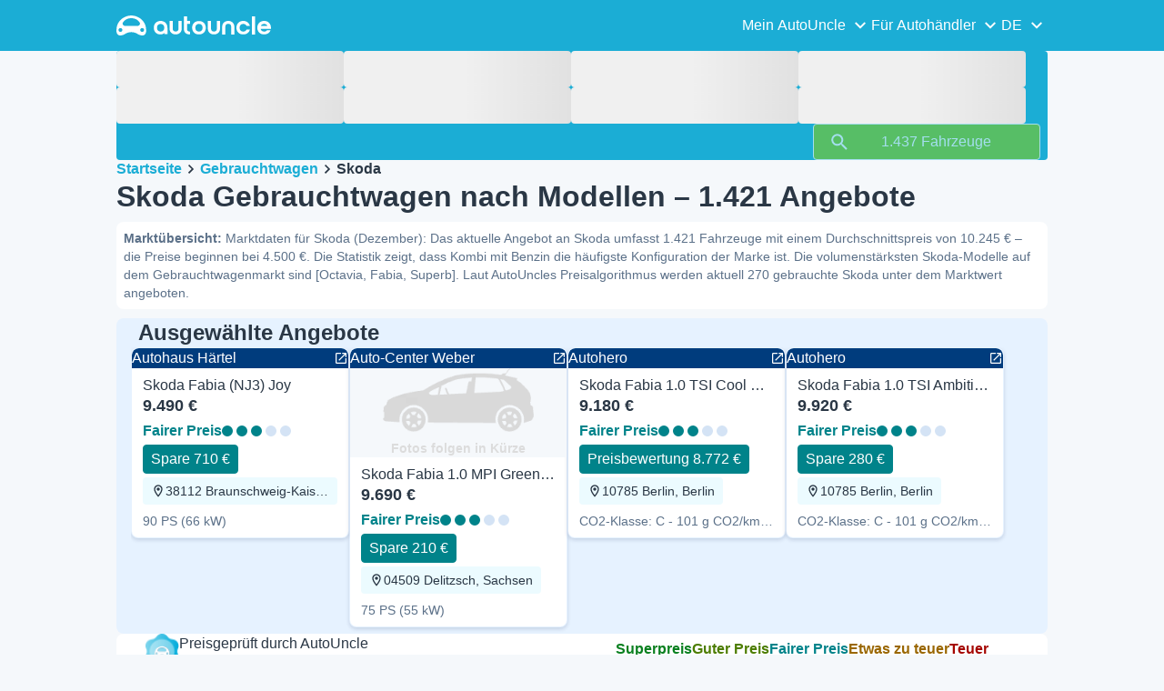

--- FILE ---
content_type: text/css
request_url: https://assets-fe.autouncle.com/next-build-assets/_next/static/css/6a88aa1f001f5c46.css
body_size: 6180
content:
._x6cKi{scroll-behavior:smooth}*,:after,:before{box-sizing:border-box;border:0 solid}:after,:before{--tw-content:""}html{line-height:1.5;-webkit-text-size-adjust:100%;-moz-text-size-adjust:100%;text-size-adjust:100%;-moz-tab-size:4;-o-tab-size:4;tab-size:4;font-family:ui-sans-serif,system-ui,-apple-system,Segoe UI,Roboto,Ubuntu,Cantarell,Noto Sans,sans-serif,BlinkMacSystemFont,Helvetica Neue,Arial,Apple Color Emoji,Segoe UI Emoji,Segoe UI Symbol,Noto Color Emoji;font-feature-settings:normal;font-variation-settings:normal}hr{height:0;color:inherit;border-top-width:.0625rem}abbr:where([title]){text-decoration:underline;-webkit-text-decoration:underline dotted currentColor;text-decoration:underline dotted currentColor}h1,h2,h3,h4,h5,h6{font-size:inherit;font-weight:inherit}a{color:inherit;text-decoration:inherit}b,strong{font-weight:bolder}code,kbd,pre,samp{font-family:ui-monospace,SFMono-Regular,Menlo,Monaco,Consolas,Liberation Mono,Courier New,monospace;font-size:1em}small{font-size:80%}sub,sup{font-size:75%;line-height:0;position:relative;vertical-align:baseline}sub{bottom:-.25em}sup{top:-.5em}table{text-indent:0;border-color:inherit;border-collapse:collapse}button,input,optgroup,select,textarea{font-family:inherit;font-size:100%;font-weight:inherit;line-height:inherit;color:inherit;margin:0;padding:0}button,select{text-transform:none}button{-webkit-appearance:auto;-moz-appearance:auto;appearance:auto;background-color:transparent;background-image:none}:-moz-focusring{outline:auto}:-moz-ui-invalid{box-shadow:none}progress{vertical-align:baseline}::-webkit-inner-spin-button,::-webkit-outer-spin-button{height:auto}[type=search]{-webkit-appearance:textfield;-moz-appearance:textfield;appearance:textfield;outline-offset:-.125rem}::-webkit-search-decoration{-webkit-appearance:none;appearance:none}::-webkit-file-upload-button{-webkit-appearance:auto;appearance:auto;font:inherit}summary{display:list-item}blockquote,dd,dl,figure,h1,h2,h3,h4,h5,h6,hr,p,pre{margin:0}fieldset{margin:0}fieldset,legend{padding:0}menu,ol,ul{list-style:none;margin:0;padding:0}textarea{resize:vertical}input::-moz-placeholder,textarea::-moz-placeholder{opacity:1;color:var(--text-color-placeholder)}input::placeholder,textarea::placeholder{opacity:1;color:var(--text-color-placeholder)}[role=button],button{cursor:pointer}:disabled{cursor:default}audio,canvas,embed,iframe,img,object,svg,video{display:block;vertical-align:middle}img,video{max-width:100%;height:auto}[hidden]{display:none}body{margin:0;line-height:inherit;font-family:var(--text-font-family-primary);color:var(--text-color-default);background-color:var(--background-page);word-wrap:break-word}body[\:has\(dialog\[open\]\)],body[\:has\(div\[data-aside-visible\%3D\%22true\%22\]\)]{overflow:hidden;position:relative}body:has(dialog[open]),body:has(div[data-aside-visible=true]){overflow:hidden;position:relative}a,button{-webkit-tap-highlight-color:transparent}:root{--color-white:#fff;--color-black:#000;--color-grey-100:#f5f8fb;--color-grey-200:#d4e3f5;--color-grey-300:#b5d0ef;--color-grey-400:#95afcd;--color-grey-500:#7890ab;--color-grey-600:#5c7189;--color-grey-700:#425367;--color-grey-800:#2a3745;--color-grey-900:#0a0d10;--color-contessa-50:#fbf5f5;--color-contessa-100:#f8e9e8;--color-contessa-200:#f3d6d5;--color-contessa-300:#e9bab8;--color-contessa-400:#db918e;--color-contessa-500:#ce7875;--color-contessa-600:#b4514e;--color-contessa-700:#97413e;--color-contessa-800:#7e3836;--color-contessa-900:#6a3432;--color-contessa-950:#381817;--color-blue-dark-100:#e6f2ff;--color-blue-dark-200:#add4ff;--color-blue-dark-300:#74b7ff;--color-blue-dark-400:#3c9aff;--color-blue-dark-500:#036fe3;--color-blue-dark-600:#0055b0;--color-blue-dark-700:#003c7d;--color-blue-dark-800:#00244a;--color-blue-dark-900:#000c19;--color-blue-light-100:#ecfbff;--color-blue-light-200:#c0f1ff;--color-blue-light-300:#95e8ff;--color-blue-light-400:#6adfff;--color-blue-light-500:#3fd5ff;--color-blue-light-600:#1badd5;--color-blue-light-700:#0180a2;--color-blue-light-800:#00576f;--color-blue-light-900:#002833;--color-purple-100:#f4eeff;--color-purple-200:#d2beff;--color-purple-300:#b18dff;--color-purple-400:#8958f2;--color-purple-500:#6c3ecf;--color-purple-600:#5027a6;--color-purple-700:#37167d;--color-purple-800:#210a55;--color-purple-900:#090317;--color-green-100:#f5fffa;--color-green-200:#d8ffec;--color-green-300:#bbffde;--color-green-400:#9dfdcf;--color-green-500:#77d4a7;--color-green-600:#52a37c;--color-green-700:#3a835f;--color-green-800:#235a3f;--color-green-900:#0e251a;--color-old-bubbles-50:#e7feff;--color-old-bubbles-100:#cffbfe;--color-old-bubbles-200:#a5f4fc;--color-old-bubbles-300:#67eaf9;--color-old-bubbles-400:#22d5ee;--color-old-bubbles-500:#06b8d4;--color-old-bubbles-600:#0893b2;--color-old-bubbles-700:#0e7590;--color-old-bubbles-800:#155f75;--color-old-bubbles-900:#164f63;--color-old-bubbles-950:#083444;--color-old-picton-blue-50:#effbff;--color-old-picton-blue-100:#def5ff;--color-old-picton-blue-200:#b6eeff;--color-old-picton-blue-300:#75e3ff;--color-old-picton-blue-400:#2dd5ff;--color-old-picton-blue-500:#01c0f4;--color-old-picton-blue-600:#009cd3;--color-old-picton-blue-700:#007caa;--color-old-picton-blue-800:#00698c;--color-old-picton-blue-900:#065774;--color-old-picton-blue-950:#04374d;--color-old-cerulean-100:#cef8ff;--color-old-cerulean-200:#a3effe;--color-old-cerulean-300:#63e0fd;--color-old-cerulean-400:#1dc8f3;--color-old-cerulean-500:#01acdb;--color-old-cerulean-600:#0488b6;--color-old-cerulean-700:#0b6c93;--color-old-cerulean-800:#135877;--color-old-cerulean-900:#144965;--color-old-alabaster-50:#fafafa;--color-old-alabaster-100:#efefef;--color-old-alabaster-200:#dcdcdc;--color-old-alabaster-300:#bdbdbd;--color-old-alabaster-400:#989898;--color-old-alabaster-500:#7c7c7c;--color-old-alabaster-600:#656565;--color-old-alabaster-700:#525252;--color-old-alabaster-800:#464646;--color-old-alabaster-900:#3d3d3d;--color-old-alabaster-950:#292929;--color-old-green-100:#f3f9e7;--color-old-green-200:#def3c6;--color-old-green-300:#bfe48f;--color-old-green-400:#9ed857;--color-old-green-500:#7fca1d;--color-old-green-600:#5f9716;--color-old-green-700:#41650e;--color-old-green-800:#203206;--color-old-green-900:#0c1403;--color-old-shark-50:#f6f6f6;--color-old-shark-100:#e7e7e7;--color-old-shark-200:#d1d1d1;--color-old-shark-300:#b0b0b0;--color-old-shark-400:#888;--color-old-shark-500:#6d6d6d;--color-old-shark-600:#5d5d5d;--color-old-shark-700:#4f4f4f;--color-old-shark-800:#454545;--color-old-shark-900:#3d3d3d;--color-old-shark-950:#212121;--color-red-100:#ffecec;--color-red-200:#ffb3b3;--color-red-300:#ff7b7b;--color-red-400:#fa5050;--color-red-500:#de2b2b;--color-red-600:#ba1717;--color-red-700:#910808;--color-red-800:#680000;--color-red-900:#190000;--color-orange-100:#fff3e9;--color-orange-200:#ffcfa8;--color-orange-300:#ffab66;--color-orange-400:#f28023;--color-orange-500:#c7620f;--color-orange-600:#9e4801;--color-orange-700:#763500;--color-orange-800:#4d2300;--color-orange-900:#190b00;--color-yellow-100:#fffbec;--color-yellow-200:#fff3c3;--color-yellow-300:#ffea99;--color-yellow-400:#fce06d;--color-yellow-500:#f2cf42;--color-yellow-600:#bf9e1c;--color-yellow-700:#8c7003;--color-yellow-800:#594700;--color-yellow-900:#191400;--color-rating-0:#d4e3f5;--color-rating-1:#a50600;--color-rating-2:#9a6700;--color-rating-3:#00838a;--color-rating-4:#4d7d00;--color-rating-5:#0a8020;--color-emission-2:#d21a15;--color-emission-3:#e1c515;--color-emission-4:#68a52e;--color-emission-5:#4aade5;--color-exterior-beige:#f5f5dc;--color-exterior-black:#000;--color-exterior-blue:#00f;--color-exterior-brown:#964b00;--color-exterior-gold:#d9b700;--color-exterior-green:#5b975b;--color-exterior-grey:#808080;--color-exterior-orange:#ffa500;--color-exterior-pink:#ffc0cb;--color-exterior-purple:#a020f0;--color-exterior-red:#f00;--color-exterior-silver:#c0c0c0;--color-exterior-turquoise:#30d5c8;--color-exterior-white:#fff;--color-exterior-yellow:#ff0;--transition-duration-0:0ms;--transition-duration-200:200ms;--transition-duration-400:400ms;--transition-duration-800:800ms;--border-radius-sm:0.25rem;--border-radius-md:0.5rem;--border-radius-lg:1rem;--font-size-2xs:0.625rem;--font-size-xs:0.75rem;--font-size-sm:0.875rem;--font-size-base:1rem;--font-size-lg:1.25rem;--font-size-xl:1.5rem;--font-size-2xl:2rem;--font-size-3xl:2.5rem;--font-size-4xl:3rem;--line-height-3xs:0.75rem;--line-height-2xs:1rem;--line-height-xs:1.125rem;--line-height-sm:1.25rem;--line-height-base:1.375rem;--line-height-lg:1.75rem;--line-height-xl:2rem;--line-height-2xl:2.5rem;--line-height-3xl:3rem;--line-height-4xl:3.75rem;--font-weight-regular:400;--font-weight-medium:500;--font-weight-bold:700;--spacing-1:0.125rem;--spacing-2:0.25rem;--spacing-3:0.5rem;--spacing-4:0.75rem;--spacing-5:1rem;--spacing-6:1.25rem;--spacing-7:1.5rem;--spacing-8:2rem;--spacing-9:2.5rem;--spacing-10:3rem;--spacing-11:3.5rem;--spacing-12:4rem;--spacing-13:5rem;--spacing-14:6rem;--spacing-15:7.5rem;--shadow-color-default:rgba(0,28,73,0.15);--shadow-color-strong:rgba(0,28,73,0.5);--shadow-blur-radius-50:0.0625rem;--shadow-blur-radius-100:0.25rem;--shadow-blur-radius-300:0.5rem;--shadow-offset-bottom:0 0.125rem;--shadow-offset-bottom-deep:0 0.375rem;--shadow-offset-top:0 -0.125rem;--brand-color:var(--color-blue-light-500);--brand-inverse-color:var(--color-blue-dark-500);--background-page:var(--color-white);--background-default:var(--color-white);--background-contrast:var(--color-blue-dark-700);--background-neutral:var(--color-grey-100);--background-neutral-subtle:var(--color-grey-100);--background-neutral-contrast:var(--color-grey-600);--background-standout-subtle:var(--color-blue-dark-100);--background-standout-contrast:var(--color-blue-dark-500);--background-highlight-subtle:var(--color-blue-dark-100);--background-highlight-contrast:var(--color-blue-dark-700);--background-positive-subtle:var(--color-green-200);--background-positive-contrast:var(--color-green-700);--background-negative-subtle:var(--color-red-100);--background-negative-contrast:var(--color-red-600);--background-information-subtle:var(--color-yellow-200);--background-information-contrast:var(--color-yellow-600);--background-select:var(--color-grey-100);--text-color-default:var(--color-grey-800);--text-color-placeholder:var(--color-grey-400);--text-color-body:var(--color-grey-600);--text-color-disabled:var(--color-grey-400);--text-color-link:var(--color-blue-dark-500);--text-color-link-hover:var(--color-blue-dark-400);--text-color-positive:var(--color-green-800);--text-color-negative:var(--color-red-700);--text-color-information:var(--color-yellow-700);--text-color-inverse:var(--color-white);--text-color-neutral:var(--color-grey-800);--text-color-dark:var(--color-blue-dark-600);--text-weight-regular:var(--font-weight-regular);--text-weight-medium:var(--font-weight-medium);--text-weight-bold:var(--font-weight-bold);--text-font-family-primary:"Inter",sans-serif;--text-font-family-secondary:"Manrope",sans-serif;--text-display-1-static-font-size:var(--font-size-2xl);--text-display-1-static-line-height:var(--line-height-2xl);--text-display-2-static-font-size:var(--font-size-xl);--text-display-2-static-line-height:var(--line-height-xl);--text-display-1-font-size:var(--font-size-2xl);--text-display-1-line-height:var(--line-height-2xl)}@media (min-width:768px){:root{--text-display-1-font-size:var(--font-size-3xl);--text-display-1-line-height:var(--line-height-3xl)}}@media (min-width:1024px){:root{--text-display-1-font-size:var(--font-size-4xl);--text-display-1-line-height:var(--line-height-4xl)}}:root{--text-display-2-font-size:var(--font-size-xl);--text-display-2-line-height:var(--line-height-xl)}@media (min-width:768px){:root{--text-display-2-font-size:var(--font-size-2xl);--text-display-2-line-height:var(--line-height-2xl)}}@media (min-width:1024px){:root{--text-display-2-font-size:var(--font-size-3xl);--text-display-2-line-height:var(--line-height-3xl)}}:root{--text-heading-1-font-size:var(--font-size-lg);--text-heading-1-line-height:var(--line-height-lg)}@media (min-width:768px){:root{--text-heading-1-font-size:var(--font-size-xl);--text-heading-1-line-height:var(--line-height-xl)}}@media (min-width:1024px){:root{--text-heading-1-font-size:var(--font-size-2xl);--text-heading-1-line-height:var(--line-height-2xl)}}:root{--text-heading-2-font-size:var(--font-size-base);--text-heading-2-line-height:var(--line-height-base)}@media (min-width:768px){:root{--text-heading-2-font-size:var(--font-size-lg);--text-heading-2-line-height:var(--line-height-lg)}}@media (min-width:1024px){:root{--text-heading-2-font-size:var(--font-size-xl);--text-heading-2-line-height:var(--line-height-xl)}}:root{--text-heading-3-font-size:var(--font-size-sm);--text-heading-3-line-height:var(--line-height-sm)}@media (min-width:768px){:root{--text-heading-3-font-size:var(--font-size-base);--text-heading-3-line-height:var(--line-height-base)}}@media (min-width:1024px){:root{--text-heading-3-font-size:var(--font-size-lg);--text-heading-3-line-height:var(--line-height-lg)}}:root{--text-body-xlarge-font-size:var(--font-size-xl);--text-body-xlarge-line-height:var(--line-height-xl);--text-body-large-font-size:var(--font-size-lg);--text-body-large-line-height:var(--line-height-lg);--text-body-base-font-size:var(--font-size-base);--text-body-base-line-height:var(--line-height-base);--text-body-small-font-size:var(--font-size-sm);--text-body-small-line-height:var(--line-height-sm);--text-body-xsmall-font-size:var(--font-size-xs);--text-body-xsmall-line-height:var(--line-height-xs);--text-body-2xsmall-font-size:var(--font-size-2xs);--text-body-2xsmall-line-height:var(--line-height-2xs);--text-caption-font-size:var(--font-size-sm);--text-caption-line-height:var(--line-height-sm);--text-subtitle-font-size:var(--font-size-xs);--text-subtitle-line-height:var(--line-height-xs);--text-button-font-size-xs:var(--font-size-2xs);--text-button-font-size-sm:var(--font-size-xs);--text-button-font-size-base:var(--font-size-sm);--text-button-font-size-large:var(--font-size-base);--text-button-line-height-xs:var(--line-height-2xs);--text-button-line-height-sm:var(--line-height-xs);--text-button-line-height-base:var(--line-height-sm);--text-button-line-height-large:var(--line-height-base);--text-input-font-size-xs:var(--font-size-xs);--text-input-font-size-sm:var(--font-size-sm);--text-input-font-size-base:var(--font-size-base);--text-input-line-height-xs:var(--line-height-xs);--text-input-line-height-sm:var(--line-height-sm);--text-input-line-height-base:var(--line-height-base);--spacing-3xs:var(--spacing-1);--spacing-2xs:var(--spacing-2);--spacing-xs:var(--spacing-3);--spacing-sm:var(--spacing-4);--spacing-md:var(--spacing-5);--spacing-2md:var(--spacing-6);--spacing-lg:var(--spacing-7)}@media (min-width:1440px){:root{--spacing-lg:var(--spacing-8)}}:root{--spacing-xl:var(--spacing-8)}@media (min-width:1024px){:root{--spacing-xl:var(--spacing-9)}}@media (min-width:1440px){:root{--spacing-xl:var(--spacing-11)}}:root{--spacing-2xl:var(--spacing-9)}@media (min-width:1024px){:root{--spacing-2xl:var(--spacing-11)}}@media (min-width:1440px){:root{--spacing-2xl:var(--spacing-12)}}:root{--grid-gap-2xs:var(--spacing-2);--grid-gap-xs:var(--spacing-3);--grid-gap-sm:var(--spacing-4);--grid-gap-md:var(--spacing-5);--grid-gap-lg:var(--spacing-5);--grid-gap-xl:var(--spacing-6);--grid-gap-2xl:var(--spacing-7);--grid-gap-3xl:var(--spacing-8);--grid-gap-4xl:var(--spacing-9);--grid-gap-5xl:var(--spacing-10)}@media (min-width:768px){:root{--grid-gap-2xs:var(--spacing-3);--grid-gap-xs:var(--spacing-4);--grid-gap-sm:var(--spacing-5);--grid-gap-md:var(--spacing-6);--grid-gap-lg:var(--spacing-7);--grid-gap-xl:var(--spacing-8);--grid-gap-2xl:var(--spacing-9);--grid-gap-3xl:var(--spacing-10);--grid-gap-4xl:var(--spacing-11);--grid-gap-5xl:var(--spacing-12)}}:root{--tappable-size-xs:var(--spacing-8);--tappable-size-sm:var(--spacing-9);--tappable-size:var(--spacing-9);--tappable-size-lg:var(--spacing-10);--tappable-size-xl:var(--spacing-12)}@media (min-width:768px){:root{--tappable-size-sm:var(--spacing-8)}}:root{--disabled-opacity:0.6;--transition-default:var(--transition-duration-400);--transition-fast:var(--transition-duration-200);--transition-slow:var(--transition-duration-800);--icon-width-sm:var(--spacing-5);--icon-width-md:var(--spacing-6);--icon-width-lg:var(--spacing-7);--icon-width-xl:var(--spacing-8);--line-width-default:0.0625rem;--line-color-adaptive:rgba(0,0,0,0.2);--line-color-neutral:var(--color-grey-300);--line-color-standout:var(--color-blue-dark-300);--line-color-positive:var(--color-green-500);--line-color-negative:var(--color-red-200);--line-color-information:var(--color-yellow-600);--line-color-highlight:var(--color-blue-dark-700);--border-radius-default:var(--border-radius-md);--border-radius-sharp:var(--border-radius-sm);--border-radius-smooth:var(--border-radius-lg);--focus-outline-color:var(--color-blue-dark-200);--focus-outline-width:var(--spacing-1);--z-index-floating:50;--z-index-sticky:90;--z-index-navbar:99;--z-index-sidebar:100;--z-index-snackbar:101;--z-index-backdrop:900;--z-index-modals:990;--z-index-tooltips:9990;--backdrop-background-color:var(--color-blue-dark-900);--backdrop-background-color-dark:var(--color-grey-800);--backdrop-background-color-light:var(--color-grey-200);--backdrop-opacity:0.8;--button-border-width:var(--line-width-default);--button-primary-background-color:var(--color-blue-dark-500);--button-primary-hover-background-color:var(--color-blue-dark-400);--button-primary-active-background-color:var(--color-blue-dark-600);--button-primary-border-color:var(--color-blue-dark-500);--button-primary-active-border-color:var(--color-blue-dark-600);--button-primary-hover-border-color:var(--color-blue-dark-400);--button-primary-color:var(--color-white);--button-primary-hover-color:var(--color-white);--button-secondary-background-color:var(--color-white);--button-secondary-hover-background-color:var(--color-white);--button-secondary-active-background-color:var(--color-blue-dark-100);--button-secondary-border-color:var(--color-grey-400);--button-secondary-active-border-color:var(--color-blue-dark-500);--button-secondary-hover-border-color:var(--color-blue-dark-500);--button-secondary-color:var(--color-blue-dark-800);--button-secondary-hover-color:var(--color-blue-dark-500);--button-tertiary-background-color:var(--color-grey-100);--button-tertiary-hover-background-color:var(--color-grey-100);--button-tertiary-active-background-color:var(--color-grey-200);--button-tertiary-border-color:var(--color-grey-100);--button-tertiary-hover-border-color:var(--color-grey-100);--button-tertiary-active-border-color:var(--color-grey-200);--button-tertiary-color:var(--color-blue-dark-500);--button-tertiary-hover-color:var(--color-blue-dark-700);--button-quaternary-background-color:var(--color-white);--button-quaternary-hover-background-color:var(--color-old-cerulean-500);--button-quaternary-active-background-color:var(--color-old-cerulean-500);--button-quaternary-border-color:var(--color-old-cerulean-500);--button-quaternary-hover-border-color:var(--color-old-cerulean-500);--button-quaternary-active-border-color:var(--color-old-cerulean-500);--button-quaternary-color:var(--color-old-cerulean-500);--button-quaternary-hover-color:var(--color-white);--button-link-background-color:transparent;--button-link-hover-background-color:transparent;--button-link-active-background-color:transparent;--button-link-border-color:transparent;--button-link-active-border-color:transparent;--button-link-hover-border-color:transparent;--button-link-color:var(--color-blue-dark-500);--button-link-hover-color:var(--color-blue-dark-700);--button-link-inverse-background-color:transparent;--button-link-inverse-hover-background-color:transparent;--button-link-inverse-active-background-color:transparent;--button-link-inverse-border-color:transparent;--button-link-inverse-active-border-color:transparent;--button-link-inverse-hover-border-color:transparent;--button-link-inverse-color:var(--color-white);--button-link-inverse-hover-color:var(--color-blue-dark-100);--button-positive-background-color:var(--color-green-700);--button-positive-hover-background-color:var(--color-green-600);--button-positive-active-background-color:var(--color-green-800);--button-positive-border-color:var(--color-green-700);--button-positive-active-border-color:var(--color-green-800);--button-positive-hover-border-color:var(--color-green-600);--button-positive-color:var(--color-white);--button-positive-hover-color:var(--color-white);--button-negative-background-color:var(--color-red-500);--button-negative-hover-background-color:var(--color-red-400);--button-negative-active-background-color:var(--color-red-600);--button-negative-border-color:var(--color-red-500);--button-negative-active-border-color:var(--color-red-600);--button-negative-hover-border-color:var(--color-red-400);--button-negative-color:var(--color-white);--button-negative-hover-color:var(--color-white);--button-primary-accent-background-color:var(--color-blue-dark-700);--button-primary-accent-hover-background-color:var(--color-blue-dark-400);--button-primary-accent-active-background-color:var(--color-blue-dark-600);--button-primary-accent-border-color:var(--color-blue-dark-700);--button-primary-accent-active-border-color:var(--color-blue-dark-600);--button-primary-accent-hover-border-color:var(--color-blue-dark-400);--button-primary-accent-color:var(--color-white);--button-primary-accent-hover-color:var(--color-white);--button-icon-hover-background-color:var(--color-grey-100);--button-icon-active-background-color:var(--color-grey-200);--button-default-shadow:var(--shadow-offset-bottom) var(--shadow-blur-radius-100) var(--shadow-color-default);--day-background-color:var(--color-grey-100);--day-border-color:var(--color-grey-100);--day-color:var(--color-blue-dark-500);--day-selected-background-color:var(--color-blue-dark-500);--day-selected-border-color:var(--color-blue-dark-500);--day-selected-color:var(--color-white);--day-disabled-background-color:transparent;--day-disabled-border-color:transparent;--day-disabled-color:var(--color-blue-dark-500);--field-label-color:var(--color-grey-900);--field-disabled-border-color:var(--color-grey-200);--field-disabled-color:var(--color-grey-500);--field-disabled-background-color:var(--color-grey-100);--field-hint-color:var(--color-grey-600);--field-error-color:var(--color-red-500);--field-box-color:var(--color-grey-600);--field-box-color-checked:var(--color-blue-dark-500);--field-box-height:1.5rem;--field-input-height-sm:2rem;--field-input-height-md:2.5rem;--field-input-height-lg:3rem;--field-input-color:var(--color-grey-900);--field-input-background-color:var(--background-default);--field-input-border-color:var(--color-grey-400);--field-input-focus-border-color:var(--color-blue-dark-400);--field-icon-color:var(--color-grey-600);--field-disabled-icon-color:var(--color-grey-500);--toggle-height:var(--text-body-base-font-size);--toggle-width:calc(var(--toggle-height) * 2);--toggle-gutter:0.125rem;--toggle-radius:calc(var(--toggle-height) / 2);--toggle-dot-size:calc(var(--toggle-height) - (var(--toggle-gutter) * 2));--wrapper-default-padding:var(--spacing-5);--wrapper-default-max-width:64rem}@media (min-width:768px){:root{--wrapper-default-padding:var(--spacing-8)}}:root{--line-chart-primary-color:var(--color-blue-light-600);--line-chart-stroke-width:3}@media (color-index:48){:root{--line-chart-primary-color:var(--color-blue-dark-200)}}@media (color:48842621){:root{--line-chart-primary-color:var(--color-blue-dark-200)}}@media (prefers-color-scheme:dark){:root{--line-chart-primary-color:var(--color-blue-dark-200)}}:root{--box-default-border-color:var(--line-color-standout);--box-default-border:0.0625rem solid var(--box-default-border-color);--box-default-padding:var(--spacing-lg);--box-padding-sm:var(--spacing-sm);--box-padding-md:var(--spacing-md);--box-padding-lg:var(--spacing-lg);--box-default-box-shadow:var(--shadow-offset-bottom) var(--shadow-blur-radius-100) var(--shadow-color-default);--box-default-box-shadow-top:var(--shadow-offset-top) var(--shadow-blur-radius-100) var(--shadow-color-default);--box-default-box-shadow-strong:var(--shadow-offset-bottom) var(--shadow-blur-radius-100) var(--shadow-color-strong);--box-default-box-shadow-deep:var(--shadow-offset-bottom-deep) var(--shadow-blur-radius-100) var(--shadow-color-default);--rating-0-color:var(--color-rating-0);--rating-1-color:var(--color-rating-1);--rating-2-color:var(--color-rating-2);--rating-3-color:var(--color-rating-3);--rating-4-color:var(--color-rating-4);--rating-5-color:var(--color-rating-5);--rating-neutral-color:var(--color-old-cerulean-500);--emission-color-2:var(--color-emission-2);--emission-color-3:var(--color-emission-3);--emission-color-4:var(--color-emission-4);--emission-color-5:var(--color-emission-5);--exterior-color-beige:var(--color-exterior-beige);--exterior-color-black:var(--color-exterior-black);--exterior-color-blue:var(--color-exterior-blue);--exterior-color-brown:var(--color-exterior-brown);--exterior-color-gold:var(--color-exterior-gold);--exterior-color-green:var(--color-exterior-green);--exterior-color-grey:var(--color-exterior-grey);--exterior-color-orange:var(--color-exterior-orange);--exterior-color-pink:var(--color-exterior-pink);--exterior-color-purple:var(--color-exterior-purple);--exterior-color-red:var(--color-exterior-red);--exterior-color-silver:var(--color-exterior-silver);--exterior-color-turquoise:var(--color-exterior-turquoise);--exterior-color-white:var(--color-exterior-white);--exterior-color-yellow:var(--color-exterior-yellow);--exterior-color-border:var(--color-grey-400);--aspect-ratio-widescreen:16/9;--aspect-ratio-square:1/1;--aspect-ratio-landscape:4/3;--aspect-ratio-portrait:3/4;--media-size-xs:var(--spacing-13);--media-size-sm:var(--spacing-14);--page-aside-width:20rem;--page-spacing-end:var(--spacing-14);--image-background-filter:contrast(0.4) grayscale(0.2) blur(0.15rem) brightness(1.4);--online-sales-background-color:var(--color-blue-light-100);--image-active-zoom:scale(1.08);--page-navbar-height:3rem;--fieldset-inline-legend-width-sm:2.625rem;--fieldset-inline-legend-width-md:4.6875rem;--custom-select-options-max-height:15rem;--advert-source-font-size:var(--font-size-base);--advert-source-background-color:var(--color-grey-100);--advert-source-footer-backround-color:var(--color-grey-200);--price-trend-increase-border-color:var(--color-old-green-400);--price-trend-increase-background-color:var(--color-old-green-500);--price-trend-decrease-border-color:var(--color-contessa-400);--price-trend-decrease-background-color:var(--color-contessa-500);--price-trend-title-font-size:var(--font-size-2xs);--price-trend-price-font-size:var(--font-size-lg);--price-trend-title-line-height:var(--line-height-3xs);--price-trend-price-line-height:var(--line-height-base);--popular-filters-border-color:var(--color-blue-light-600);--table-header-background-color:var(--color-grey-300);--table-border-color:var(--color-grey-200);--table-row-even-background-color:var(--color-grey-100)}::backdrop{--backdrop-background-color:var(--color-blue-dark-900);--backdrop-background-color-dark:var(--color-grey-800);--backdrop-opacity:0.8}:root{--page-heading-background-color:transparent;--page-heading-color:var(--text-color-default);--numbered-card-icon-size:5rem;--numbered-card-gradient-to-default:transparent;--numbered-card-gradient-from-1:var(--color-blue-dark-300);--numbered-card-icon-color-1:var(--color-blue-dark-500);--numbered-card-gradient-from-2:var(--color-blue-light-300);--numbered-card-icon-color-2:var(--color-blue-light-700);--numbered-card-gradient-from-3:var(--color-grey-300);--numbered-card-icon-color-3:var(--color-grey-500);--button-store-padding:0.125rem;--button-store-background-color:var(--color-black);--button-store-border-color:var(--color-grey-300);--button-store-hover-background-color:var(--color-grey-700);--error-message-link-border-height:80%;--error-message-image-width:15.625rem;--drawer-max-width:40rem;--breadcrumb-color:var(--color-black)}@media (color-index:48){:root{--breadcrumb-color:var(--color-white)}}@media (color:48842621){:root{--breadcrumb-color:var(--color-white)}}@media (prefers-color-scheme:dark){:root{--breadcrumb-color:var(--color-white)}}:root{--hamburger-line-color:var(--color-grey-800);--hamburger-line-width:1.125rem;--hamburger-line-height:0.125rem;--hamburger-line-margin:0.1875rem;--nav-bar-logo-width:10.625rem;--nav-bar-background-color:var(--color-blue-dark-900);--nav-bar-backdrop-background-color:var(--color-blue-dark-900);--nav-bar-color:var(--color-white);--nav-bar-toggler-color:var(--color-grey-800);--nav-bar-toggler-weight:var(--font-weight-medium);--nav-bar-toggler-hover-background-color:var(--color-blue-dark-100);--nav-bar-toggler-border-radius:var(--border-radius-sm);--nav-bar-list-accent-color:var(--background-standout-subtle);--spinner-border-color:var(--color-grey-400);--spinner-border-top-color:var(--color-grey-700);--spinner-dash-width:0.1875rem;--spinner-size:1.25rem;--spinner-size-sm:0.8125rem;--carousel-arrow-secondary-background-color:var(--color-grey-100);--carousel-arrow-secondary-color:var(--color-grey-800);--carousel-arrow-secondary-border-color:var(--color-grey-100);--image-placeholder-background-color:var(--color-grey-100);--image-placeholder-text-color:var(--color-old-alabaster-200);--car-valuation-banner-top-background-color:var(--color-grey-800)}@media (color-index:48){:root{--spinner-border-color:var(--color-grey-200);--spinner-border-top-color:var(--color-white)}}@media (color:48842621){:root{--spinner-border-color:var(--color-grey-200);--spinner-border-top-color:var(--color-white)}}@media (prefers-color-scheme:dark){:root{--spinner-border-color:var(--color-grey-200);--spinner-border-top-color:var(--color-white)}}body{--brand-color:var(--color-blue-light-500);--brand-inverse-color:var(--color-white);--background-page:var(--color-grey-100);--background-default:var(--color-white);--background-subtle:var(--color-old-alabaster-50);--background-standout-contrast:var(--color-blue-light-600);--background-highlight-subtle:var(--color-blue-light-100);--background-highlight-contrast:var(--color-old-shark-950);--background-positive-contrast:var(--color-old-green-600);--background-select:var(--color-old-bubbles-50);--background-dark:var(--color-grey-800);--button-primary-background-color:var(--color-old-cerulean-500);--button-primary-hover-background-color:var(--color-old-picton-blue-500);--button-primary-active-background-color:var(
    --button-primary-background-color
  );--button-primary-border-color:var(--color-old-cerulean-500);--button-primary-active-border-color:var(--button-primary-background-color);--button-primary-hover-border-color:var(--button-primary-background-color);--button-valuation-border-color:var(--color-grey-300);--button-tertiary-color:var(--color-blue-dark-700);--button-tertiary-hover-color:var(--color-blue-dark-800);--button-positive-background-color:var(--color-old-green-500);--button-positive-hover-background-color:var(--color-old-green-400);--button-positive-active-background-color:var(--color-old-green-600);--button-positive-border-color:var(--color-white);--button-positive-hover-border-color:var(--button-positive-border-color);--button-positive-active-border-color:var(--button-positive-border-color);--button-link-color:var(--color-blue-light-600);--button-link-hover-color:var(--color-old-picton-blue-500);--field-box-color:var(--color-grey-400);--field-box-color-checked:var(--color-blue-light-600);--hamburger-line-color:var(--color-white);--text-color-link:var(--color-blue-light-600);--text-color-link-hover:var(--color-old-picton-blue-500);--text-color-positive:#118c28;--title-color:var(--color-grey-800);--field-label-color:var(--color-grey-800);--text-font-family-primary:"Helvetica","Open Sans",sans-serif;--text-font-family-secondary:"Helvetica","Open Sans",sans-serif;--text-body-xsmall-line-height:var(--line-height-3xs);--text-button-font-size-xs:var(--font-size-xs);--text-button-font-size-sm:var(--font-size-sm);--text-button-font-size-base:var(--font-size-base);--text-button-font-size-large:var(--font-size-lg);--wrapper-default-max-width:64rem;--box-default-border:0.0625rem solid var(--color-grey-200);--spinner-border-color:transparent;--spinner-border-top-color:var(--color-white);--backdrop-background-color:var(--color-black);--backdrop-background-color-dark:var(--color-old-shark-950);--backdrop-opacity:0.5;--carousel-arrow-secondary-background-color:rgba(0,0,0,0.4);--carousel-arrow-secondary-color:var(--color-white);--carousel-arrow-secondary-border-color:rgba(255,255,255,0.5);--advert-source-background-color:var(--color-old-alabaster-100);--advert-source-footer-backround-color:var(--color-old-alabaster-200)}body ::backdrop{--backdrop-background-color:var(--color-black);--backdrop-background-color-dark:var(--color-old-shark-950);--backdrop-opacity:0.5}

--- FILE ---
content_type: text/css
request_url: https://assets-fe.autouncle.com/next-build-assets/_next/static/css/10f344a04343e9f2.css
body_size: 371
content:
._8_Hii{position:relative;width:100%}._8_Hii>._8YCNH,._8_Hii>._Gcv2Q,._8_Hii>._H0jLa,._8_Hii>._iEv3H,._8_Hii>._jwstY,._8_Hii>._kjEoS,._8_Hii>._lULjA,._8_Hii>._lbZac,._8_Hii>._vZ0ih{transition:opacity var(--transition-fast);opacity:1;transition:all var(--transition-fast);visibility:visible;margin-block:0;position:absolute;z-index:2}._8_Hii>._tneMQ{top:0;left:0;width:100%;height:100%;transition:opacity var(--transition-fast) ease-in-out,visibility var(--transition-fast) ease-in-out;background-color:var(--backdrop-background-color-light);visibility:visible;opacity:var(--backdrop-opacity);position:absolute;z-index:1}._8_Hii>._H0jLa,._8_Hii>._jwstY,._8_Hii>._lULjA{left:50%;transform:translateX(-50%);width:calc(100% - var(--spacing-sm) * 2);display:flex;justify-content:center}._8_Hii>._lULjA{top:var(--spacing-sm)}._8_Hii>._H0jLa{bottom:var(--spacing-sm)}._8_Hii>._8YCNH,._8_Hii>._vZ0ih{top:50%;transform:translateY(-50%)}._8_Hii>._8YCNH{left:var(--spacing-sm)}._8_Hii>._vZ0ih{right:var(--spacing-sm)}._8_Hii>._kjEoS{top:var(--spacing-sm);left:var(--spacing-sm)}._8_Hii>._Gcv2Q{top:var(--spacing-sm);right:var(--spacing-sm)}._8_Hii>._lbZac{bottom:var(--spacing-sm);right:var(--spacing-sm)}._8_Hii>._iEv3H{bottom:var(--spacing-sm);left:var(--spacing-sm)}._8_Hii>._jwstY{top:50%;transform:translate(-50%,-50%)}._8_Hii>._8_Hii>._8YCNH,._8_Hii>._8_Hii>._Gcv2Q,._8_Hii>._8_Hii>._H0jLa,._8_Hii>._8_Hii>._iEv3H,._8_Hii>._8_Hii>._jwstY,._8_Hii>._8_Hii>._kjEoS,._8_Hii>._8_Hii>._lULjA,._8_Hii>._8_Hii>._lbZac,._8_Hii>._8_Hii>._vZ0ih{transition:opacity var(--transition-fast);opacity:1;transition:all var(--transition-fast);visibility:visible;margin-block:0;position:absolute;z-index:4}._8_Hii>._8_Hii>._tneMQ{z-index:3}._8_Hii[data-open=false]>._8YCNH,._8_Hii[data-open=false]>._Gcv2Q,._8_Hii[data-open=false]>._H0jLa,._8_Hii[data-open=false]>._iEv3H,._8_Hii[data-open=false]>._jwstY,._8_Hii[data-open=false]>._kjEoS,._8_Hii[data-open=false]>._lULjA,._8_Hii[data-open=false]>._lbZac,._8_Hii[data-open=false]>._vZ0ih{transition:opacity var(--transition-fast);opacity:0;margin-block:var(--spacing-lg) calc(-1 * var(--spacing-lg));visibility:hidden}._8_Hii[data-open=false]>._tneMQ{visibility:hidden;opacity:0;position:absolute;z-index:1}._8_Hii[data-overflow=hidden]{overflow:hidden}

--- FILE ---
content_type: text/css
request_url: https://assets-fe.autouncle.com/next-build-assets/_next/static/css/fac806d57d3e89f5.css
body_size: 1685
content:
._yDLU4>*{display:flex!important;justify-content:center;align-items:center;min-height:17.5rem;box-sizing:border-box}._yDLU4[data-type=only-large-screens],._yDLU4[data-type=only-medium-screens]{display:none}@media (min-width:768px){._yDLU4[data-type=only-medium-screens]{display:flex;justify-content:center}}@media (min-width:1024px){._yDLU4[data-type=only-large-screens]{display:flex;justify-content:center}._yDLU4[data-type=up-to-medium-screens]{display:none}}._RuuNA{font-family:var(--text-font-family-primary);font-weight:var(--text-weight-regular);font-size:var(--text-body-base-font-size);line-height:var(--text-body-base-line-height)}._RuuNA p{position:absolute;width:.0625rem;height:.0625rem;padding:0;margin:-.0625rem;overflow:hidden;clip:rect(0,0,0,0);white-space:nowrap;border-width:0}._RuuNA ol{flex-wrap:wrap}._RuuNA ol,._RuuNA ol li{display:flex;align-items:center}._RuuNA ol li{gap:var(--spacing-2xs)}._RuuNA ol li a,._RuuNA ol li span{font-family:var(--text-font-family-primary);font-size:var(--text-button-font-size-base);line-height:var(--text-button-line-height-base);font-weight:var(--text-weight-bold)}._RuuNA ol li a{color:var(--text-color-link)}@keyframes _bLcZ8{0%{transform:rotate(0deg)}to{transform:rotate(1turn)}}._dTB9m ._Xrg_3{border:var(--spinner-dash-width) solid var(--spinner-border-color);border-top:var(--spinner-dash-width) solid var(--spinner-border-top-color);border-radius:50%;width:var(--spinner-size);height:var(--spinner-size);animation:_bLcZ8 1s linear infinite}._dTB9m ._gX1SO{position:absolute;width:.0625rem;height:.0625rem;padding:0;margin:-.0625rem;overflow:hidden;clip:rect(0,0,0,0);white-space:nowrap;border-width:0}._dTB9m[data-size=sm] ._Xrg_3{width:var(--spinner-size-sm);height:var(--spinner-size-sm)}@media (prefers-reduced-motion:reduce){._dTB9m ._Xrg_3{display:none}._dTB9m ._gX1SO{position:static;width:auto;height:auto;padding:0;margin:0;overflow:visible;clip:auto;white-space:normal;font-family:var(--text-font-family-primary);font-weight:var(--text-weight-regular);font-size:var(--text-body-base-font-size);line-height:var(--text-body-base-line-height)}}._LmmCH label{display:block;color:var(--field-label-color);margin-block-end:var(--spacing-xs)}._LmmCH[data-font-size=xs] label{font-size:var(--text-button-font-size-xs);line-height:var(--text-button-line-height-xs)}._LmmCH[data-font-size=sm] label,._LmmCH[data-font-size=xs] label{font-family:var(--text-font-family-primary);font-weight:var(--text-weight-bold)}._LmmCH[data-font-size=sm] label{font-size:var(--text-button-font-size-sm);line-height:var(--text-button-line-height-sm)}._LmmCH[data-font-size=md] label{font-family:var(--text-font-family-primary);font-size:var(--text-button-font-size-base);line-height:var(--text-button-line-height-base);font-weight:var(--text-weight-bold)}._LmmCH ._ahwV8{font-family:var(--text-font-family-primary);font-weight:var(--text-weight-regular);font-size:var(--text-body-xsmall-font-size);line-height:var(--text-body-xsmall-line-height);margin-block-start:var(--spacing-xs);color:var(--field-hint-color);display:flex;align-items:center}._LmmCH ._ahwV8 p{margin-inline-start:var(--spacing-2xs)}._LmmCH ._hExs7{font-family:var(--text-font-family-primary);font-weight:var(--text-weight-regular);font-size:var(--text-body-xsmall-font-size);line-height:var(--text-body-xsmall-line-height);margin-block-start:var(--spacing-xs);color:var(--field-error-color);display:flex;align-items:center}._LmmCH ._hExs7 p{margin-inline-start:var(--spacing-2xs)}._LmmCH[data-error=true] input,._LmmCH[data-error=true] select,._LmmCH[data-error=true] textarea{border-color:var(--field-error-color)}._LmmCH[data-hidden-label] label{position:absolute;width:.0625rem;height:.0625rem;padding:0;margin:-.0625rem;overflow:hidden;clip:rect(0,0,0,0);white-space:nowrap;border-width:0}._LmmCH ._IIAfh{display:block;color:var(--field-input-color);background-color:var(--field-input-background-color);border:.0625rem solid var(--field-input-border-color);border-radius:var(--border-radius-sharp);padding-inline:var(--spacing-xs);outline:var(--focus-outline-width) solid transparent;transition:all var(--transition-fast)}._LmmCH ._IIAfh:focus{outline-color:var(--field-input-focus-border-color);outline-offset:calc(-1 * var(--focus-outline-width))}._LmmCH ._IIAfh[disabled]{border-color:var(--field-disabled-border-color);background-color:var(--field-disabled-background-color);opacity:1}._LmmCH ._IIAfh[disabled],._LmmCH ._IIAfh[disabled]+._ahwV8{color:var(--field-disabled-color)}._LmmCH ._IIAfh[disabled]+._ahwV8+._hExs7,._LmmCH ._IIAfh[disabled]+._hExs7{display:none}._LmmCH ._IIAfh{height:var(--field-input-height-md);font-weight:var(--text-weight-regular)}._LmmCH ._IIAfh,._LmmCH ._IIAfh ._ooaRw{width:100%;display:flex;align-items:center}._LmmCH ._IIAfh ._ooaRw{flex-wrap:wrap;position:relative;height:100%;overflow-x:hidden;overflow-y:auto;overflow:hidden auto}._LmmCH ._IIAfh ._ooaRw ._LlgSS{width:100%;display:flex;align-items:center;gap:var(--spacing-2xs)}._LmmCH ._IIAfh ._ooaRw ._LlgSS,._LmmCH ._IIAfh ._ooaRw ._LlgSS span{overflow:hidden;text-overflow:ellipsis;white-space:nowrap}._LmmCH ._IIAfh ._ooaRw ._DQrQZ{display:flex;align-items:center;flex-wrap:wrap;gap:var(--spacing-2xs);padding-block:var(--spacing-2xs);padding-right:var(--spacing-2xs);min-width:0}._LmmCH ._IIAfh ._ooaRw ._DQrQZ ._5kOP_{display:flex;align-items:center;gap:var(--spacing-3xs);background-color:var(--background-neutral-subtle);border:var(--line-width-default) solid var(--line-color-neutral);cursor:default;position:relative;overflow:hidden;border-radius:var(--border-radius-sharp)}._LmmCH ._IIAfh ._ooaRw ._DQrQZ ._5kOP_ span{overflow:hidden;text-overflow:ellipsis;white-space:nowrap}._LmmCH ._IIAfh ._ooaRw ._MzEec{display:flex;align-items:center;color:var(--text-color-placeholder)}._LmmCH ._IIAfh ._ooaRw input{border:none!important;height:100%;flex:1 1 auto;width:0;outline:none}._LmmCH ._IIAfh ._EShGM{pointer-events:none;transition:transform .3s}._LmmCH ._IIAfh ._EShGM,._LmmCH ._IIAfh ._dYFyx{color:var(--field-icon-color)}._LmmCH ._IIAfh[data-headlessui-state=open] ._EShGM{transform:rotate(180deg)}._LmmCH ._wMmqf{position:absolute;left:0;right:0;background-color:var(--background-default);overflow:auto;overflow-x:hidden;z-index:1;box-shadow:var(--box-default-box-shadow);max-height:var(--custom-select-options-max-height);border-radius:var(--border-radius-sharp) var(--border-radius-sharp) var(--border-radius-default) var(--border-radius-default)}._LmmCH ._wMmqf ._KMdmO ._UHN2X{position:relative;-webkit-user-select:none;-moz-user-select:none;user-select:none;padding:var(--spacing-xs) var(--spacing-sm);display:flex;cursor:pointer;align-items:center;justify-content:space-between}._LmmCH ._wMmqf ._KMdmO ._UHN2X ._MpGWt{display:flex;align-items:center;gap:var(--spacing-xs)}._LmmCH ._wMmqf ._KMdmO ._UHN2X ._HUgA1 svg{opacity:0}._LmmCH ._wMmqf ._KMdmO ._UHN2X[data-option-type=groupChild]{padding-left:var(--spacing-lg)}._LmmCH ._wMmqf ._KMdmO ._UHN2X[data-disabled=true]{cursor:not-allowed;color:var(--text-color-disabled)}._LmmCH ._wMmqf ._KMdmO ._UHN2X[data-active=true]:not([data-disabled=true]){background-color:var(--background-select)}._LmmCH ._wMmqf ._KMdmO ._UHN2X[data-active=true]:not([data-disabled=true]) ._HUgA1 svg{opacity:1}._LmmCH ._wMmqf ._KMdmO ._UHN2X[data-selected=true]:not([data-disabled=true]){background-color:var(--background-neutral);font-weight:var(--text-weight-bold)}._LmmCH ._wMmqf ._KMdmO ._UHN2X[data-selected=true]:not([data-disabled=true]) ._HUgA1 svg{color:var(--brand-color);opacity:1}._LmmCH ._wMmqf ._KMdmO:active ._UHN2X:not([data-selected=true]) ._HUgA1 svg,._LmmCH ._wMmqf ._KMdmO:focus ._UHN2X:not([data-selected=true]) ._HUgA1 svg,._LmmCH ._wMmqf ._KMdmO:hover ._UHN2X:not([data-selected=true]) ._HUgA1 svg{opacity:var(--disabled-opacity)}._LmmCH[data-height=sm]{--icon-width-custom:0.75rem}._LmmCH[data-height=sm] ._IIAfh{height:var(--field-input-height-sm)}._LmmCH[data-height=sm] ._IIAfh ._ooaRw ._DQrQZ ._5kOP_{padding:var(--spacing-3xs) var(--spacing-xs)}._LmmCH[data-height=md]{--icon-width-custom:0.875rem}._LmmCH[data-height=md] ._IIAfh{height:var(--field-input-height-md)}._LmmCH[data-height=md] ._IIAfh ._ooaRw ._DQrQZ ._5kOP_{padding:var(--spacing-2xs) var(--spacing-xs)}._LmmCH[data-height=lg]{--icon-width-custom:1rem}._LmmCH[data-height=lg] ._IIAfh{height:var(--field-input-height-lg)}._LmmCH[data-height=lg] ._IIAfh ._ooaRw ._DQrQZ ._5kOP_{padding:var(--spacing-xs) var(--spacing-md)}._LmmCH[data-font-size=xs] ._IIAfh{font-family:var(--text-font-family-primary);font-size:var(--text-button-font-size-xs);line-height:var(--text-button-line-height-xs);font-weight:var(--text-weight-bold);font-weight:var(--text-weight-regular)}._LmmCH[data-font-size=xs] ._IIAfh ._LlgSS,._LmmCH[data-font-size=xs] ._IIAfh input{font-size:var(--text-input-font-size-xs);line-height:var(--text-input-line-height-xs)}._LmmCH[data-font-size=xs] ._wMmqf{font-family:var(--text-font-family-primary);font-weight:var(--text-weight-regular);font-size:var(--text-body-xsmall-font-size);line-height:var(--text-body-xsmall-line-height)}._LmmCH[data-font-size=sm] ._IIAfh{font-family:var(--text-font-family-primary);font-size:var(--text-button-font-size-sm);line-height:var(--text-button-line-height-sm);font-weight:var(--text-weight-bold);font-weight:var(--text-weight-regular)}._LmmCH[data-font-size=sm] ._IIAfh ._LlgSS,._LmmCH[data-font-size=sm] ._IIAfh input{font-size:var(--text-input-font-size-sm);line-height:var(--text-input-line-height-sm)}._LmmCH[data-font-size=sm] ._wMmqf{font-family:var(--text-font-family-primary);font-weight:var(--text-weight-regular);font-size:var(--text-body-small-font-size);line-height:var(--text-body-small-line-height)}._LmmCH[data-font-size=md] ._IIAfh{font-family:var(--text-font-family-primary);font-size:var(--text-button-font-size-base);line-height:var(--text-button-line-height-base);font-weight:var(--text-weight-bold);font-weight:var(--text-weight-regular)}._LmmCH[data-font-size=md] ._IIAfh ._LlgSS,._LmmCH[data-font-size=md] ._IIAfh input{font-size:var(--text-input-font-size-base);line-height:var(--text-input-line-height-base)}._LmmCH[data-font-size=md] ._wMmqf{font-family:var(--text-font-family-primary);font-weight:var(--text-weight-regular);font-size:var(--text-body-base-font-size);line-height:var(--text-body-base-line-height)}._LmmCH[data-spacing=sm] ._IIAfh{padding-inline:var(--spacing-xs)}._LmmCH[data-menu-relative-to-parent=true]{position:relative}

--- FILE ---
content_type: text/javascript
request_url: https://assets-fe.autouncle.com/next-build-assets/_next/static/chunks/7038-79ec130eee2ee502.js
body_size: 3281
content:
try{!function(){var e="undefined"!=typeof window?window:"undefined"!=typeof global?global:"undefined"!=typeof globalThis?globalThis:"undefined"!=typeof self?self:{},t=(new e.Error).stack;t&&(e._sentryDebugIds=e._sentryDebugIds||{},e._sentryDebugIds[t]="ff5bfd89-2b1d-4a2d-9f30-c13f24127739",e._sentryDebugIdIdentifier="sentry-dbid-ff5bfd89-2b1d-4a2d-9f30-c13f24127739")}()}catch(e){}(self.webpackChunk_N_E=self.webpackChunk_N_E||[]).push([[7038],{1118:(e,t,n)=>{"use strict";n.d(t,{A:()=>s});var r=n(20063);let a=["(with-app-banner)","(with-wrapper)","(blank)"],s=()=>(0,r.useSelectedLayoutSegments)().filter(e=>!a.includes(e))[0]},5680:(e,t,n)=>{"use strict";n.d(t,{a:()=>s,default:()=>i});var r=n(95155),a=n(12115);let s=(0,a.createContext)({loggedIn:!1,login:()=>{},logout:()=>{},favouriteCarIds:[],setFavouriteCarIds:()=>{}}),i=e=>{let{isLoggedIn:t,children:n}=e,[i,l]=(0,a.useState)(t),[c,o]=(0,a.useState)([]),u=(0,a.useCallback)(()=>{l(!0)},[]),d=(0,a.useCallback)(()=>{o([]),l(!1)},[]),f=(0,a.useMemo)(()=>({loggedIn:i,login:u,logout:d,favouriteCarIds:c,setFavouriteCarIds:o}),[c,i,u,d]);return(0,r.jsx)(s.Provider,{value:f,children:n})}},12570:(e,t,n)=>{"use strict";n.d(t,{default:()=>u});var r=n(95155),a=n(12115);let s=function(){let e=(0,a.useRef)(null),[t,n]=(0,a.useState)(!1);return(0,a.useEffect)(()=>{if(!e.current)return;let t=new IntersectionObserver(e=>{let[t]=e;return n(t.intersectionRatio<1)},{threshold:[1],rootMargin:"-1px 0px 0px 0px"});return t.observe(e.current),()=>t.disconnect()},[]),{ref:e,isSticky:t}};var i=n(88312),l=n.n(i),c=n(16609);let o=e=>{let{children:t,extraContent:n,advancedFilterContent:i,advancedFilterExpanded:o=!1,defaultMainFilterExpanded:u=!0,isDesktop:d=!1}=e,f=(0,a.useRef)(null),{ref:h,isSticky:v}=s(),[m,w]=(0,a.useState)(!1),[p,b]=(0,a.useState)("auto"),[g,k]=(0,a.useState)("auto"),x=(0,a.useRef)(),[y,S]=(0,a.useState)(u&&!v),C=(0,a.useRef)(!1),_=!v&&u||o,E=(0,a.useMemo)(()=>({minHeight:g}),[g]),N=(0,a.useMemo)(()=>({maxHeight:p}),[p]),A=(0,a.useCallback)(e=>{C.current=!0,w(!0),S(e),clearTimeout(x.current),x.current=setTimeout(()=>{w(!1),C.current=!1},200)},[]),j=(0,a.useCallback)(()=>{y||A(!0)},[y,A]);return(0,a.useEffect)(()=>{if(!d)return;let e=(0,c.A)(()=>{!v&&u||C.current||A(_)},16);return window.addEventListener("scroll",e),()=>window.removeEventListener("scroll",e)},[d,v,u,_,A]),(0,a.useEffect)(()=>{A(_)},[_]),(0,a.useEffect)(()=>{f.current&&requestAnimationFrame(()=>{let e=f.current.clientHeight;k("".concat(e,"px")),o&&"auto"===p&&b("calc(100vh - ".concat(e+20,"px)"))})},[o,p,d]),(0,a.useEffect)(()=>{S(u&&!v)},[u,v]),(0,r.jsx)("div",{className:"".concat(l()["filter-section-container"]),style:E,ref:h,children:(0,r.jsxs)("div",{className:"".concat(l()["filter-section"]),"data-sticky":v,"data-advanced-expanded":o,"data-main-expanded":y,"data-animating":m,children:[(0,r.jsx)("div",{ref:f,className:l()["main-filter"],onFocus:j,children:(0,r.jsx)("div",{className:l()["main-filter-inner"],children:t})}),(0,r.jsx)("div",{className:l()["advanced-filter"],children:(0,r.jsx)("div",{className:l()["advanced-filter-inner"],children:(0,r.jsx)("div",{className:l()["advanced-filter-content"],style:N,children:i})})}),(0,r.jsx)("div",{className:"".concat(l()["extra-content"]),children:!o&&n})]})})};o.FilterVisibility=e=>{let{children:t,reverse:n,instantaneous:a}=e;return(0,r.jsx)("div",{className:l()["filter-visibility"],"data-reverse":n,"data-instantaneous":a,children:(0,r.jsx)("div",{className:l().inner,children:t})})};let u=o},14582:(e,t,n)=>{"use strict";n.d(t,{q:()=>c,default:()=>o});var r=n(95155),a=n(12115),s=n(20063),i=n(79104);let l="modal",c=(0,a.createContext)({toggleModal:()=>{},isOpen:()=>!1}),o=e=>{let{children:t}=e,[n,o]=(0,a.useState)(new Set),u=(0,s.useSearchParams)(),d=(0,a.useCallback)(e=>{let t=window.location.href,n=(0,i.A)(t,l,e);n!==t&&(window.history.length>2?window.history.back():window.history.replaceState(null,"",n))},[]),f=(0,a.useCallback)(e=>{let t=window.location.href,n=((e,t,n)=>{let r=new URL(e),{searchParams:a}=r;return a.getAll(t).includes(n)||a.append(t,n),r.toString()})(t,l,e);n!==t&&window.history.pushState({modalId:e},"",n)},[]),h=(0,a.useCallback)((e,t)=>{t?f(e):d(e)},[f,d]),v=(0,a.useCallback)(e=>n.has(e),[n]);(0,a.useEffect)(()=>{let e=u.getAll(l),t=new Set;e.forEach(e=>{t.add(e)}),((e,t)=>e.size===t.size&&Array.from(e).every(e=>t.has(e)))(t,n)||o(t)},[n,u]);let m=(0,a.useMemo)(()=>({toggleModal:h,isOpen:v}),[h,v]);return(0,r.jsx)(c.Provider,{value:m,children:t})}},16609:(e,t,n)=>{"use strict";n.d(t,{A:()=>r});let r=function(e){let t,n=arguments.length>1&&void 0!==arguments[1]?arguments[1]:200;return function(){for(var r=arguments.length,a=Array(r),s=0;s<r;s++)a[s]=arguments[s];clearTimeout(t),t=setTimeout(()=>e(...a),n)}}},30712:(e,t,n)=>{"use strict";n.d(t,{B:()=>h,default:()=>v});var r=n(95155),a=n(57541),s=n(99986),i=n(12115);let l=["dk","de","at"],c=["de","nl-nl","nl-be","da"],o=["de","it","at","se","dk","es"],u=["de","nl-nl","nl-be","it","se","da","es"];var d=n(68904),f=n(5680);let h=(0,i.createContext)({navItems:[],setLangPaths:()=>{},showSubscriptionButton:!1,subscriptionButtonClicked:!1,setSubscriptionButtonClicked:()=>{},setShowSubscriptionButton:()=>{}}),v=e=>{let{dealerUnbounceUrl:t,countryCode:n,children:v,allLanguages:m,countryLanguages:w,navItems:p,locale:b,showCarValuation:g,translations:k}=e,{loggedIn:x}=(0,i.useContext)(f.a),[y,S]=(0,i.useState)(!1),[C,_]=(0,i.useState)(p),[E,N]=(0,i.useState)(!1),[,A]=(0,d.A)("carValuation"),j=(0,i.useCallback)(e=>{_(t=>t.map(t=>"languages"===t.id?{...t,subitems:((e,t,n)=>t.reduce((t,r)=>{let s=e.get(r);if(!s)throw Error("No language found for this locale: ".concat(r));return t.push({anchor:s,href:(null==n?void 0:n[r])||"/",isNoFollow:!0,onItemClick:e=>{let t=new Date(Date.now()+31536e6);document.cookie="".concat(a.hJ,"=").concat(r,";expires=").concat(t.toUTCString(),";path=/"),window.location.href=e}}),t},[]))(m,w,e)}:t))},[m,w]);(0,i.useEffect)(()=>{_(e=>e.reduce((e,r)=>{let a=r.subitems.filter(e=>"user"===e.show?x:"guest"!==e.show||!x),i=(0,s.A)(window.navigator.userAgent);if(t&&"customers"===r.id&&(i?l.includes(n)&&c.includes(b):o.includes(n)&&u.includes(b))&&(a.some(e=>e.anchor===k.dealerUnbouncePage)||a.unshift({anchor:k.dealerUnbouncePage,href:"".concat(t,"?ref=").concat(i?"mobile_menu":"top-button")})),g&&"users"===r.id){let e=a.find(e=>e.anchor===k.carValuation);e&&(e.onItemClick=()=>A(!0))}return a.length>0&&e.push({...r,subitems:a}),e},[]))},[n,t,b,x,A,g,k]);let I=(0,i.useMemo)(()=>({navItems:C,setLangPaths:j,showSubscriptionButton:y,setShowSubscriptionButton:S,subscriptionButtonClicked:E,setSubscriptionButtonClicked:N}),[C,j,y,E]);return(0,r.jsx)(h.Provider,{value:I,children:v})}},36148:e=>{e.exports={wrapper:"_X_dXy"}},68904:(e,t,n)=>{"use strict";n.d(t,{A:()=>i});var r=n(14582),a=n(12115);let s={carFeedback:"cf",priceValuation:"pv",similarCars:"sc",sellerMap:"sm",subscription:"sb",vdpGallery:"vdp",contactSeller:"cs",carValuation:"cv",verifiedDealer:"vd",segmentLinks:"sl",priceInformation:"pi"},i=e=>{let t=s[e]||e,{isOpen:n,toggleModal:i}=(0,a.useContext)(r.q),l=(0,a.useCallback)(e=>i(t,e),[i,t]);return[n(t),l]}},79104:(e,t,n)=>{"use strict";n.d(t,{A:()=>r});let r=(e,t,n)=>{let r=new URL(e),{searchParams:a}=r,s=a.getAll(t),i=n?s.filter(e=>e!==n):[];return a.delete(t),i.forEach(e=>{a.append(t,e)}),r.toString()}},80218:(e,t,n)=>{"use strict";n.d(t,{default:()=>l});var r=n(95155),a=n(12115),s=n(88312),i=n.n(s);let l=e=>{let{id:t,children:n}=e,s=(()=>{let[e,t]=(0,a.useState)("UP"),n=(0,a.useRef)(),r=(0,a.useRef)(0),s=(0,a.useCallback)(()=>{window.removeEventListener("scroll",s),clearTimeout(n.current),n.current=setTimeout(()=>window.addEventListener("scroll",s),200);let e=window.scrollY;e>r.current?t("DOWN"):e<r.current&&t("UP"),r.current=e},[]);return(0,a.useEffect)(()=>(window.addEventListener("scroll",s),()=>{window.removeEventListener("scroll",s),clearTimeout(n.current)}),[s]),e})(),l=(0,a.useMemo)(()=>"DOWN"===s,[s]);return(0,a.useEffect)(()=>{dispatchEvent(new CustomEvent("hideStickyHeader",{detail:{hide:l}}))},[l]),(0,r.jsx)("div",{id:t,className:"".concat(i()["sticky-header"]),"data-hide":l,children:n})}},88312:e=>{e.exports={page:"_jCyu9",content:"_PSapG","with-sticky-bottom":"_So9gz","sticky-header":"_kgmgp","with-sidebar":"_fzd0q",aside:"_Joor2","main-content":"_RXV45",drawer:"_uG807","filter-section-container":"_SNNhA","filter-section":"_5paoa","main-filter":"_sRlTL","advanced-filter":"_kUFQJ","advanced-filter-inner":"_sdYkm","advanced-filter-content":"_15ZXj","filter-visibility":"_ODoJz",inner:"_Ohw1F"}},99986:(e,t,n)=>{"use strict";n.d(t,{A:()=>r});let r=e=>!!(e&&/Android|iPad|phone|Mobi/i.test(e))}}]);

--- FILE ---
content_type: text/javascript
request_url: https://assets-fe.autouncle.com/next-build-assets/_next/static/chunks/main-app-ce6831f96a56ee76.js
body_size: 1637
content:
try{!function(){var e="undefined"!=typeof window?window:"undefined"!=typeof global?global:"undefined"!=typeof globalThis?globalThis:"undefined"!=typeof self?self:{},a=(new e.Error).stack;a&&(e._sentryDebugIds=e._sentryDebugIds||{},e._sentryDebugIds[a]="0933db6b-49de-4355-ace9-ddb1cd971cc3",e._sentryDebugIdIdentifier="sentry-dbid-0933db6b-49de-4355-ace9-ddb1cd971cc3")}()}catch(e){}(self.webpackChunk_N_E=self.webpackChunk_N_E||[]).push([[7358],{19393:()=>{},34337:(e,a,t)=>{"use strict";t.d(a,{P:()=>r,l:()=>n});let r="Internal server error",n="AbortError"},64793:(e,a,t)=>{"use strict";var r=t(42014),n=t(34198);let s=["globalThis is not defined","https://searchaggr-dre.dt.dbankcloud.com/search/api/v1/webtranslation_detect","_AutofillCallbackHandler","Unknown root exit status."],i=["top.GLOBALS","originalCreateNotification","canvas.contentDocument","MyApp_RemoveAllHighlights","http://tt.epicplay.com","Can't find variable: ZiteReader","jigsaw is not defined","ComboSearch is not defined","http://loading.retry.widdit.com/","atomicFindClose","fb_xd_fragment","bmi_SafeAddOnload","EBCallBackMessageReceived","conduitPage","Script error.","Unknown root exit status.","https://reactjs.org/docs/error-decoder.html?invariant=329",/Minified React error #329/,"Network response status was not 200","Cannot read properties of null (reading 'frameElement')",t(34337).P];globalThis._sentryRewritesTunnelPath=void 0,globalThis.SENTRY_RELEASE={id:"5ef61a9fa9a276fed2378f182f257419aafafb54"},globalThis._sentryBasePath=void 0,globalThis._sentryNextJsVersion="15.5.7",globalThis._sentryRewriteFramesAssetPrefixPath="/next-build-assets",globalThis._sentryAssetPrefix="https://assets-fe.autouncle.com/next-build-assets",globalThis._sentryExperimentalThirdPartyOriginStackFrames=void 0,globalThis._sentryRouteManifest='{"dynamicRoutes":[{"path":"/:lang/car-valuation","regex":"^/([^/]+)/car-valuation$","paramNames":["lang"]},{"path":"/:lang/price-information/:slug*","regex":"^/([^/]+)/price-information/(.+)$","paramNames":["lang","slug"]},{"path":"/:lang/redirect-to-store","regex":"^/([^/]+)/redirect-to-store$","paramNames":["lang"]},{"path":"/:lang/compare","regex":"^/([^/]+)/compare$","paramNames":["lang"]},{"path":"/:lang/contact","regex":"^/([^/]+)/contact$","paramNames":["lang"]},{"path":"/:lang/cookie_policy","regex":"^/([^/]+)/cookie_policy$","paramNames":["lang"]},{"path":"/:lang/d/:id","regex":"^/([^/]+)/d/([^/]+)$","paramNames":["lang","id"]},{"path":"/:lang/faq","regex":"^/([^/]+)/faq$","paramNames":["lang"]},{"path":"/:lang/privacy","regex":"^/([^/]+)/privacy$","paramNames":["lang"]},{"path":"/:lang/cars_search/:slug*?","regex":"^/([^/]+)/cars_search(?:/(.*))?$","paramNames":["lang","slug"]}],"staticRoutes":[]}',(0,r.Ts)({dsn:"https://4221ec01663e3772fa8903d9a2fc4654@o4505091544449024.ingest.us.sentry.io/4505091545890816",allowUrls:[/https?:\/\/(.*\.)?autouncle\.[a-z]+/],sampleRate:.2,tracesSampleRate:0,debug:!1,replaysOnErrorSampleRate:0,replaysSessionSampleRate:0,beforeSend:(e,a)=>{var t;if(null==(t=e.server_name)?void 0:t.includes("warmer"))return null;let r=a.originalException;if(s.some(e=>{var a;return null==(a=r.message)?void 0:a.includes(e)}))return null;if(e.exception&&e.exception.values){let a=e.exception.values;for(let e=0;e<a.length;e+=1){let t=a[e];if(t.value&&s.some(e=>t.value.includes(e)||/Unknown root exit status\./i.test(t.value)||/Minified React error #329/.test(t.value)))return null}}return e},ignoreErrors:i,integrations:[(0,n.d)({levels:["log","warn","error"]})],enableLogs:!0})},79246:(e,a,t)=>{Promise.resolve().then(t.t.bind(t,57150,23)),Promise.resolve().then(t.t.bind(t,81959,23)),Promise.resolve().then(t.t.bind(t,17989,23)),Promise.resolve().then(t.t.bind(t,63886,23)),Promise.resolve().then(t.t.bind(t,9766,23)),Promise.resolve().then(t.t.bind(t,15278,23)),Promise.resolve().then(t.t.bind(t,98924,23)),Promise.resolve().then(t.t.bind(t,24431,23)),Promise.resolve().then(t.bind(t,80622))}},e=>{var a=a=>e(e.s=a);e.O(0,[8441,5141],()=>(a(64793),a(1666),a(79246))),_N_E=e.O()}]);